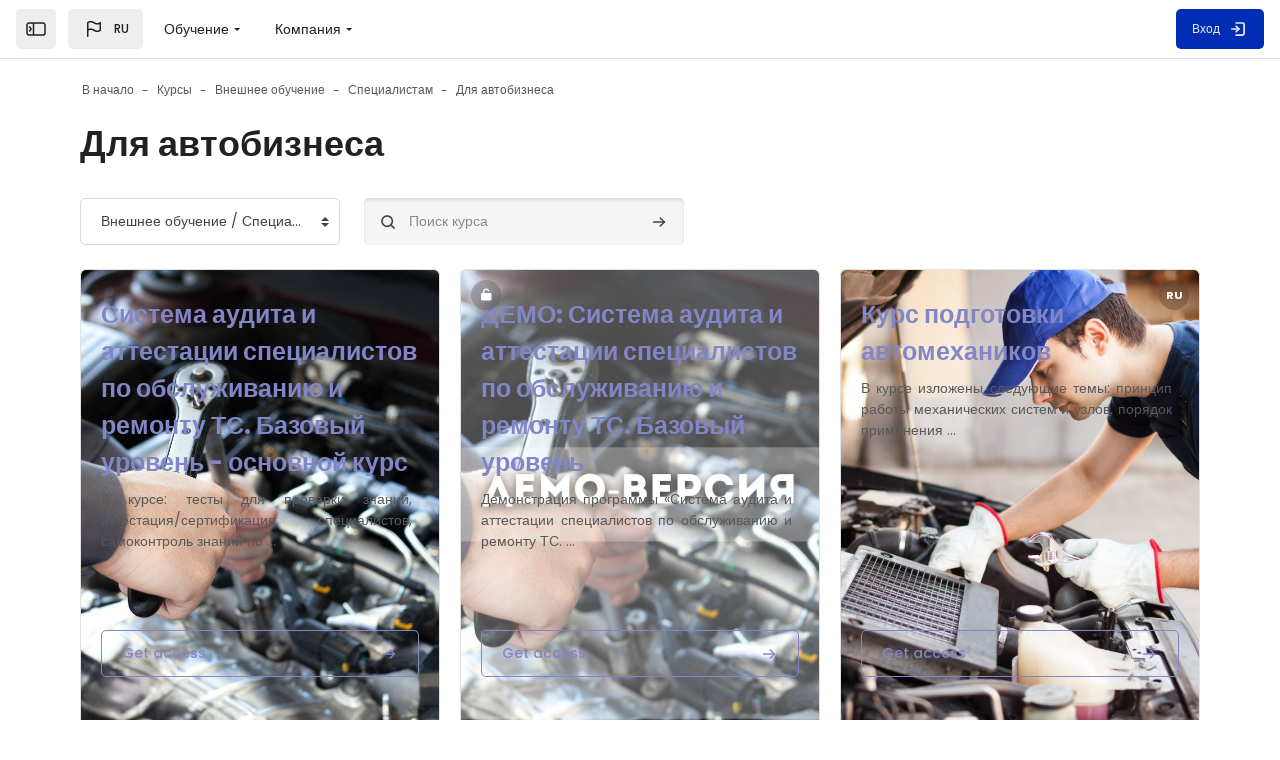

--- FILE ---
content_type: text/html; charset=utf-8
request_url: https://lms.pro-sensys.ru/course/index.php?categoryid=109
body_size: 16136
content:
<!DOCTYPE html>

<html  dir="ltr" lang="ru" xml:lang="ru" >
<head>
    <title>Все курсы | Международный портал от SENSYS</title>
    <meta property="og:title" content="Все курсы | Международный портал от SENSYS" />

    <!--

      Theme: Space Moodle Theme
      Author: Marcin Czaja - Rosea Themes (rosea.io)
      Version: 2.5.21+

      Copyright © 2022 - 2024

    -->

    
    <meta name="theme-color" content="0#fff">

    <link rel="shortcut icon" href="https://lms.pro-sensys.ru/pluginfile.php/1/core_admin/favicon/64x64/1768569606/logo.png" />
    
    
    
    

    <style>.tool_courserating-stars { color: #e59819; }
.tool_courserating-ratingcolor { color: #b4690e;}
.tool_courserating-norating .tool_courserating-stars { color: #a0a0a0;}
.tool_courserating-barcolor { background-color: #e59819;}
</style><meta name="apple-itunes-app" content="app-id=633359593, app-argument=https://lms.pro-sensys.ru/course/index.php?categoryid=109"/><link rel="manifest" href="https://lms.pro-sensys.ru/admin/tool/mobile/mobile.webmanifest.php" /><meta http-equiv="Content-Type" content="text/html; charset=utf-8" />
<meta name="keywords" content="moodle, Все курсы | Международный портал от SENSYS" />
<link rel="stylesheet" type="text/css" href="https://lms.pro-sensys.ru/theme/yui_combo.php?rollup/3.18.1/yui-moodlesimple-min.css" /><script id="firstthemesheet" type="text/css">/** Required in order to fix style inclusion problems in IE with YUI **/</script><link rel="stylesheet" type="text/css" href="https://lms.pro-sensys.ru/theme/styles.php/space/1768569606_1/all" />
<script>
//<![CDATA[
var M = {}; M.yui = {};
M.pageloadstarttime = new Date();
M.cfg = {"wwwroot":"https:\/\/lms.pro-sensys.ru","homeurl":{},"sesskey":"am2nwjV3Ht","sessiontimeout":"14400","sessiontimeoutwarning":"1200","themerev":"1768569606","slasharguments":1,"theme":"space","iconsystemmodule":"core\/icon_system_fontawesome","jsrev":"1755848436","admin":"admin","svgicons":true,"usertimezone":"\u0415\u0432\u0440\u043e\u043f\u0430\/\u041c\u043e\u0441\u043a\u0432\u0430","language":"ru","courseId":1,"courseContextId":2,"contextid":4106,"contextInstanceId":109,"langrev":1759311072,"templaterev":"1755848436"};var yui1ConfigFn = function(me) {if(/-skin|reset|fonts|grids|base/.test(me.name)){me.type='css';me.path=me.path.replace(/\.js/,'.css');me.path=me.path.replace(/\/yui2-skin/,'/assets/skins/sam/yui2-skin')}};
var yui2ConfigFn = function(me) {var parts=me.name.replace(/^moodle-/,'').split('-'),component=parts.shift(),module=parts[0],min='-min';if(/-(skin|core)$/.test(me.name)){parts.pop();me.type='css';min=''}
if(module){var filename=parts.join('-');me.path=component+'/'+module+'/'+filename+min+'.'+me.type}else{me.path=component+'/'+component+'.'+me.type}};
YUI_config = {"debug":false,"base":"https:\/\/lms.pro-sensys.ru\/lib\/yuilib\/3.18.1\/","comboBase":"https:\/\/lms.pro-sensys.ru\/theme\/yui_combo.php?","combine":true,"filter":null,"insertBefore":"firstthemesheet","groups":{"yui2":{"base":"https:\/\/lms.pro-sensys.ru\/lib\/yuilib\/2in3\/2.9.0\/build\/","comboBase":"https:\/\/lms.pro-sensys.ru\/theme\/yui_combo.php?","combine":true,"ext":false,"root":"2in3\/2.9.0\/build\/","patterns":{"yui2-":{"group":"yui2","configFn":yui1ConfigFn}}},"moodle":{"name":"moodle","base":"https:\/\/lms.pro-sensys.ru\/theme\/yui_combo.php?m\/1755848436\/","combine":true,"comboBase":"https:\/\/lms.pro-sensys.ru\/theme\/yui_combo.php?","ext":false,"root":"m\/1755848436\/","patterns":{"moodle-":{"group":"moodle","configFn":yui2ConfigFn}},"filter":null,"modules":{"moodle-core-dragdrop":{"requires":["base","node","io","dom","dd","event-key","event-focus","moodle-core-notification"]},"moodle-core-actionmenu":{"requires":["base","event","node-event-simulate"]},"moodle-core-event":{"requires":["event-custom"]},"moodle-core-maintenancemodetimer":{"requires":["base","node"]},"moodle-core-chooserdialogue":{"requires":["base","panel","moodle-core-notification"]},"moodle-core-blocks":{"requires":["base","node","io","dom","dd","dd-scroll","moodle-core-dragdrop","moodle-core-notification"]},"moodle-core-lockscroll":{"requires":["plugin","base-build"]},"moodle-core-formchangechecker":{"requires":["base","event-focus","moodle-core-event"]},"moodle-core-handlebars":{"condition":{"trigger":"handlebars","when":"after"}},"moodle-core-notification":{"requires":["moodle-core-notification-dialogue","moodle-core-notification-alert","moodle-core-notification-confirm","moodle-core-notification-exception","moodle-core-notification-ajaxexception"]},"moodle-core-notification-dialogue":{"requires":["base","node","panel","escape","event-key","dd-plugin","moodle-core-widget-focusafterclose","moodle-core-lockscroll"]},"moodle-core-notification-alert":{"requires":["moodle-core-notification-dialogue"]},"moodle-core-notification-confirm":{"requires":["moodle-core-notification-dialogue"]},"moodle-core-notification-exception":{"requires":["moodle-core-notification-dialogue"]},"moodle-core-notification-ajaxexception":{"requires":["moodle-core-notification-dialogue"]},"moodle-core_availability-form":{"requires":["base","node","event","event-delegate","panel","moodle-core-notification-dialogue","json"]},"moodle-backup-backupselectall":{"requires":["node","event","node-event-simulate","anim"]},"moodle-course-dragdrop":{"requires":["base","node","io","dom","dd","dd-scroll","moodle-core-dragdrop","moodle-core-notification","moodle-course-coursebase","moodle-course-util"]},"moodle-course-categoryexpander":{"requires":["node","event-key"]},"moodle-course-management":{"requires":["base","node","io-base","moodle-core-notification-exception","json-parse","dd-constrain","dd-proxy","dd-drop","dd-delegate","node-event-delegate"]},"moodle-course-util":{"requires":["node"],"use":["moodle-course-util-base"],"submodules":{"moodle-course-util-base":{},"moodle-course-util-section":{"requires":["node","moodle-course-util-base"]},"moodle-course-util-cm":{"requires":["node","moodle-course-util-base"]}}},"moodle-form-shortforms":{"requires":["node","base","selector-css3","moodle-core-event"]},"moodle-form-dateselector":{"requires":["base","node","overlay","calendar"]},"moodle-question-searchform":{"requires":["base","node"]},"moodle-question-preview":{"requires":["base","dom","event-delegate","event-key","core_question_engine"]},"moodle-question-chooser":{"requires":["moodle-core-chooserdialogue"]},"moodle-availability_completion-form":{"requires":["base","node","event","moodle-core_availability-form"]},"moodle-availability_date-form":{"requires":["base","node","event","io","moodle-core_availability-form"]},"moodle-availability_grade-form":{"requires":["base","node","event","moodle-core_availability-form"]},"moodle-availability_group-form":{"requires":["base","node","event","moodle-core_availability-form"]},"moodle-availability_grouping-form":{"requires":["base","node","event","moodle-core_availability-form"]},"moodle-availability_profile-form":{"requires":["base","node","event","moodle-core_availability-form"]},"moodle-availability_sectioncompleted-form":{"requires":["base","node","event","moodle-core_availability-form"]},"moodle-mod_assign-history":{"requires":["node","transition"]},"moodle-mod_attendance-groupfilter":{"requires":["base","node"]},"moodle-mod_quiz-quizbase":{"requires":["base","node"]},"moodle-mod_quiz-dragdrop":{"requires":["base","node","io","dom","dd","dd-scroll","moodle-core-dragdrop","moodle-core-notification","moodle-mod_quiz-quizbase","moodle-mod_quiz-util-base","moodle-mod_quiz-util-page","moodle-mod_quiz-util-slot","moodle-course-util"]},"moodle-mod_quiz-questionchooser":{"requires":["moodle-core-chooserdialogue","moodle-mod_quiz-util","querystring-parse"]},"moodle-mod_quiz-toolboxes":{"requires":["base","node","event","event-key","io","moodle-mod_quiz-quizbase","moodle-mod_quiz-util-slot","moodle-core-notification-ajaxexception"]},"moodle-mod_quiz-modform":{"requires":["base","node","event"]},"moodle-mod_quiz-autosave":{"requires":["base","node","event","event-valuechange","node-event-delegate","io-form"]},"moodle-mod_quiz-util":{"requires":["node","moodle-core-actionmenu"],"use":["moodle-mod_quiz-util-base"],"submodules":{"moodle-mod_quiz-util-base":{},"moodle-mod_quiz-util-slot":{"requires":["node","moodle-mod_quiz-util-base"]},"moodle-mod_quiz-util-page":{"requires":["node","moodle-mod_quiz-util-base"]}}},"moodle-message_airnotifier-toolboxes":{"requires":["base","node","io"]},"moodle-filter_glossary-autolinker":{"requires":["base","node","io-base","json-parse","event-delegate","overlay","moodle-core-event","moodle-core-notification-alert","moodle-core-notification-exception","moodle-core-notification-ajaxexception"]},"moodle-editor_atto-rangy":{"requires":[]},"moodle-editor_atto-editor":{"requires":["node","transition","io","overlay","escape","event","event-simulate","event-custom","node-event-html5","node-event-simulate","yui-throttle","moodle-core-notification-dialogue","moodle-editor_atto-rangy","handlebars","timers","querystring-stringify"]},"moodle-editor_atto-plugin":{"requires":["node","base","escape","event","event-outside","handlebars","event-custom","timers","moodle-editor_atto-menu"]},"moodle-editor_atto-menu":{"requires":["moodle-core-notification-dialogue","node","event","event-custom"]},"moodle-report_eventlist-eventfilter":{"requires":["base","event","node","node-event-delegate","datatable","autocomplete","autocomplete-filters"]},"moodle-report_loglive-fetchlogs":{"requires":["base","event","node","io","node-event-delegate"]},"moodle-gradereport_history-userselector":{"requires":["escape","event-delegate","event-key","handlebars","io-base","json-parse","moodle-core-notification-dialogue"]},"moodle-qbank_editquestion-chooser":{"requires":["moodle-core-chooserdialogue"]},"moodle-tool_lp-dragdrop-reorder":{"requires":["moodle-core-dragdrop"]},"moodle-assignfeedback_editpdf-editor":{"requires":["base","event","node","io","graphics","json","event-move","event-resize","transition","querystring-stringify-simple","moodle-core-notification-dialog","moodle-core-notification-alert","moodle-core-notification-warning","moodle-core-notification-exception","moodle-core-notification-ajaxexception"]},"moodle-atto_accessibilitychecker-button":{"requires":["color-base","moodle-editor_atto-plugin"]},"moodle-atto_accessibilityhelper-button":{"requires":["moodle-editor_atto-plugin"]},"moodle-atto_align-button":{"requires":["moodle-editor_atto-plugin"]},"moodle-atto_bold-button":{"requires":["moodle-editor_atto-plugin"]},"moodle-atto_charmap-button":{"requires":["moodle-editor_atto-plugin"]},"moodle-atto_clear-button":{"requires":["moodle-editor_atto-plugin"]},"moodle-atto_collapse-button":{"requires":["moodle-editor_atto-plugin"]},"moodle-atto_emojipicker-button":{"requires":["moodle-editor_atto-plugin"]},"moodle-atto_emoticon-button":{"requires":["moodle-editor_atto-plugin"]},"moodle-atto_equation-button":{"requires":["moodle-editor_atto-plugin","moodle-core-event","io","event-valuechange","tabview","array-extras"]},"moodle-atto_h5p-button":{"requires":["moodle-editor_atto-plugin"]},"moodle-atto_html-beautify":{},"moodle-atto_html-codemirror":{"requires":["moodle-atto_html-codemirror-skin"]},"moodle-atto_html-button":{"requires":["promise","moodle-editor_atto-plugin","moodle-atto_html-beautify","moodle-atto_html-codemirror","event-valuechange"]},"moodle-atto_image-button":{"requires":["moodle-editor_atto-plugin"]},"moodle-atto_indent-button":{"requires":["moodle-editor_atto-plugin"]},"moodle-atto_italic-button":{"requires":["moodle-editor_atto-plugin"]},"moodle-atto_link-button":{"requires":["moodle-editor_atto-plugin"]},"moodle-atto_managefiles-usedfiles":{"requires":["node","escape"]},"moodle-atto_managefiles-button":{"requires":["moodle-editor_atto-plugin"]},"moodle-atto_media-button":{"requires":["moodle-editor_atto-plugin","moodle-form-shortforms"]},"moodle-atto_noautolink-button":{"requires":["moodle-editor_atto-plugin"]},"moodle-atto_orderedlist-button":{"requires":["moodle-editor_atto-plugin"]},"moodle-atto_recordrtc-recording":{"requires":["moodle-atto_recordrtc-button"]},"moodle-atto_recordrtc-button":{"requires":["moodle-editor_atto-plugin","moodle-atto_recordrtc-recording"]},"moodle-atto_rtl-button":{"requires":["moodle-editor_atto-plugin"]},"moodle-atto_strike-button":{"requires":["moodle-editor_atto-plugin"]},"moodle-atto_subscript-button":{"requires":["moodle-editor_atto-plugin"]},"moodle-atto_superscript-button":{"requires":["moodle-editor_atto-plugin"]},"moodle-atto_table-button":{"requires":["moodle-editor_atto-plugin","moodle-editor_atto-menu","event","event-valuechange"]},"moodle-atto_title-button":{"requires":["moodle-editor_atto-plugin"]},"moodle-atto_underline-button":{"requires":["moodle-editor_atto-plugin"]},"moodle-atto_undo-button":{"requires":["moodle-editor_atto-plugin"]},"moodle-atto_unorderedlist-button":{"requires":["moodle-editor_atto-plugin"]}}},"gallery":{"name":"gallery","base":"https:\/\/lms.pro-sensys.ru\/lib\/yuilib\/gallery\/","combine":true,"comboBase":"https:\/\/lms.pro-sensys.ru\/theme\/yui_combo.php?","ext":false,"root":"gallery\/1755848436\/","patterns":{"gallery-":{"group":"gallery"}}}},"modules":{"core_filepicker":{"name":"core_filepicker","fullpath":"https:\/\/lms.pro-sensys.ru\/lib\/javascript.php\/1755848436\/repository\/filepicker.js","requires":["base","node","node-event-simulate","json","async-queue","io-base","io-upload-iframe","io-form","yui2-treeview","panel","cookie","datatable","datatable-sort","resize-plugin","dd-plugin","escape","moodle-core_filepicker","moodle-core-notification-dialogue"]},"core_comment":{"name":"core_comment","fullpath":"https:\/\/lms.pro-sensys.ru\/lib\/javascript.php\/1755848436\/comment\/comment.js","requires":["base","io-base","node","json","yui2-animation","overlay","escape"]}},"logInclude":[],"logExclude":[],"logLevel":null};
M.yui.loader = {modules: {}};

//]]>
</script>

<script type="text/javascript" >
   (function(m,e,t,r,i,k,a){m[i]=m[i]||function(){(m[i].a=m[i].a||[]).push(arguments)};
   m[i].l=1*new Date();
   for (var j = 0; j < document.scripts.length; j++) {if (document.scripts[j].src === r) { return; }}
   k=e.createElement(t),a=e.getElementsByTagName(t)[0],k.async=1,k.src=r,a.parentNode.insertBefore(k,a)})
   (window, document, "script", "https://mc.yandex.ru/metrika/tag.js", "ym");

   ym(92898620, "init", {
        clickmap:true,
        trackLinks:true,
        accurateTrackBounce:true,
        webvisor:true,
        ecommerce:"dataLayer"
   });
</script>
<noscript><div><img src="https://mc.yandex.ru/watch/92898620" style="position:absolute; left:-9999px;" alt="" /></div></noscript>
 <meta name="robots" content="noindex, nofollow"/><meta name="robots" content="noindex" /><meta name="robots" content="noindex" />
    <meta name="viewport" content="width=device-width, initial-scale=1.0">

    <link rel="preconnect" href="https://fonts.googleapis.com">
    <link rel="preconnect" href="https://fonts.gstatic.com" crossorigin>
    <link href="https://fonts.googleapis.com/css2?family=Poppins:wght@400;500;700&display=swap" rel="stylesheet">


    

</head>

<body  id="page-course-index-category" class="format-site limitedwidth role-none  path-course path-course-index chrome dir-ltr lang-ru yui-skin-sam yui3-skin-sam lms-pro-sensys-ru pagelayout-coursecategory course-1 context-4106 category-109 notloggedin theme back-to-top-on drawer-open-index--closed rui-course--visible">
    <div class="toast-wrapper mx-auto py-0 fixed-top" role="status" aria-live="polite"></div>

    <div id="page-wrapper" class="d-print-block">

        <div>
    <a class="sr-only sr-only-focusable" href="#maincontent">Перейти к основному содержанию</a>
</div><script src="https://lms.pro-sensys.ru/lib/javascript.php/1755848436/lib/polyfills/polyfill.js"></script>
<script src="https://lms.pro-sensys.ru/theme/yui_combo.php?rollup/3.18.1/yui-moodlesimple-min.js"></script><script src="https://lms.pro-sensys.ru/lib/javascript.php/1755848436/lib/javascript-static.js"></script>
<script>
//<![CDATA[
document.body.className += ' jsenabled';
//]]>
</script>



            <nav id="nav-drawer"
                data-region="drawer"
                class="d-block d-print-none moodle-has-zindex closed"
                aria-hidden="true"
                data-preference="drawer-open-nav"
                tabindex="-1">
            
                <div class="nav-drawer-container">
            
                    <aside id="block-region-sidebartb" class="block-region" data-blockregion="sidebartb" data-droptarget="1"></aside>
            
            
            
            
            
                        <div class="rui-sidebar-mycourses">
                            <button id="myCoursesBtn"
                                class="rui-sidebar-abtn rui-sidebar-nav-item-link"
                                type="button"
                                role="button"
                                data-preference="mycourses-on"
                                data-toggle="collapse"
                                data-target="#myCoursesBox"
                                aria-expanded="false"
                                aria-controls="myCoursesBox">
                                <span class="rui-sidebar-nav-icon">
                                    <svg width="22" height="22" viewBox="0 0 24 24" fill="none" xmlns="http://www.w3.org/2000/svg">
                                        <path d="M10.75 7.75C10.75 6.64543 11.6454 5.75 12.75 5.75H17.25C18.3546 5.75 19.25 6.64543 19.25 7.75V16.25C19.25 17.3546 18.3546 18.25 17.25 18.25H12.75C11.6454 18.25 10.75 17.3546 10.75 16.25V7.75Z" stroke="currentColor" stroke-width="1.5" stroke-linecap="round" stroke-linejoin="round"></path>
                                        <path d="M10.25 8.5C10.6642 8.5 11 8.16421 11 7.75C11 7.33579 10.6642 7 10.25 7V8.5ZM10.25 18C10.6642 18 11 17.6642 11 17.25C11 16.8358 10.6642 16.5 10.25 16.5V18ZM9.75 8.5H10.25V7H9.75V8.5ZM10.25 16.5H9.75V18H10.25V16.5ZM8.5 15.25V9.75H7V15.25H8.5ZM9.75 16.5C9.05964 16.5 8.5 15.9404 8.5 15.25H7C7 16.7688 8.23122 18 9.75 18V16.5ZM9.75 7C8.23122 7 7 8.23122 7 9.75H8.5C8.5 9.05964 9.05964 8.5 9.75 8.5V7Z" fill="currentColor"></path>
                                        <path d="M7.25 9.5C7.66421 9.5 8 9.16421 8 8.75C8 8.33579 7.66421 8 7.25 8V9.5ZM7.25 17C7.66421 17 8 16.6642 8 16.25C8 15.8358 7.66421 15.5 7.25 15.5V17ZM6.75 9.5H7.25V8H6.75V9.5ZM7.25 15.5H6.75V17H7.25V15.5ZM5.5 14.25V10.75H4V14.25H5.5ZM6.75 15.5C6.05964 15.5 5.5 14.9404 5.5 14.25H4C4 15.7688 5.23122 17 6.75 17V15.5ZM6.75 8C5.23122 8 4 9.23122 4 10.75H5.5C5.5 10.0596 6.05964 9.5 6.75 9.5V8Z" fill="currentColor"></path>
                                    </svg>
                                </span>
                                <span class="rui-sidebar-nav-text"><span>My Courses</span></span>
                            </button>
                            <div class="collapse " id="myCoursesBox">
            
                                <div class="form-inline simplesearchform">
                                    <div class="search-input-group d-inline-flex justify-content-between w-100 mt-1" role="search">
                                        <span class="search-input-icon">
                                            <svg width="16" height="16" fill="none" viewBox="0 0 24 24">
                                                <path stroke="currentColor" stroke-linecap="round" stroke-linejoin="round" stroke-width="2" d="M19.25 19.25L15.5 15.5M4.75 11C4.75 7.54822 7.54822 4.75 11 4.75C14.4518 4.75 17.25 7.54822 17.25 11C17.25 14.4518 14.4518 17.25 11 17.25C7.54822 17.25 4.75 14.4518 4.75 11Z"></path>
                                            </svg>
                                        </span>
                                        <input type="text" id="myCoursesListSearch" onkeyup="myCoursesList()" class="search-input w-100" placeholder="Найти" aria-label="Найти" />
                                    </div>
                                </div>
            
                                <div class="rui-sidebar-filter">
                       
                                    <div class="mycourses-filter mycourses-inprogress-filter-checkbox-container">
                                        <div class="custom-control custom-control--xs custom-switch my-2 mx-1 d-flex justify-content-between">
                                            <input id="myCoursesInprogress"
                                                data-preference="mycourses-inprogress-on"
                                                type="checkbox"
                                                name="navdrawer_inprogress_checkbox"
                                                onchange="myCoursesList()"
                                                class="custom-control-input custom-control-input--xs mycourses-inprogress-filter-checkbox"
                                                value="1" >
                                            <label class="custom-control-label" for="myCoursesInprogress">
                                                Only courses in progress
                                            </label>
                                        </div>
                                    </div>
                                </div>
            
                                <div class="rui-course-wrapper">
                                    <div class="alert alert-info alert-block m-0">You are not enrolled in any courses.</div>
                                </div>
            
                                <hr class="rui-sidebar-hr"/><a class="rui-course-menu-list--more" href="https://lms.pro-sensys.ru/my/courses.php">Обзор курсов<svg width="18"
            height="18"
            fill="none"
            viewBox="0 0 24 24">
        <path
            stroke="currentColor"
            stroke-linecap="round"
            stroke-linejoin="round"
            stroke-width="2"
            d="M12 13V15"></path>
        <circle
            cx="12"
            cy="9"
            r="1"
            fill="currentColor"></circle>
        <circle
            cx="12"
            cy="12"
            r="7.25"
            stroke="currentColor"
            stroke-linecap="round"
            stroke-linejoin="round"
            stroke-width="1.5"></circle>
        </svg></a>
                                <hr class="rui-sidebar-hr"/><a class="rui-course-menu-list--more"
                    href="https://lms.pro-sensys.ru/course/index.php"><span>List of all available courses</span>
<svg width="18" height="18" fill="none" viewBox="0 0 24 24">
<path stroke="currentColor"
stroke-linecap="round"
stroke-linejoin="round"
stroke-width="1.5"
d="M13.75 6.75L19.25 12L13.75 17.25"></path>
<path
stroke="currentColor"
stroke-linecap="round"
stroke-linejoin="round"
stroke-width="1.5"
d="M19 12H4.75"></path></svg></a>
                            </div>
                        </div>
            
            
                    <aside id="block-region-sidebarbb" class="block-region" data-blockregion="sidebarbb" data-droptarget="1"></aside>
            
                </div>
            </nav>
        
        <nav id="topBar" class="rui-topbar-wrapper moodle-has-zindex d-print-none">
        
            <div class="rui-mobile-nav">
        
                <button id="mobileNav" class="rui-mobile-nav-btn rui-topbar-btn"
                    title="Показать - Навигация">
                    <span class="sr-only">Навигация</span>
                    <svg width="18" height="18" fill="none" viewBox="0 0 24 24">
                        <path stroke="currentColor" stroke-linecap="round" stroke-linejoin="round" stroke-width="2" d="M4.75 5.75H19.25"></path>
                        <path stroke="currentColor" stroke-linecap="round" stroke-linejoin="round" stroke-width="2" d="M4.75 18.25H19.25"></path>
                        <path stroke="currentColor" stroke-linecap="round" stroke-linejoin="round" stroke-width="2" d="M4.75 12H19.25"></path>
                    </svg>
                </button>
            </div>
        
            <div class="rui-topbar wrapper-page rui-topbar--custom-menu">
        
                <div id="topbarLeft" class="d-inline-flex align-items-center">
        
                    <div class="d-inline-flex align-items-center">
        
                            <div class="rui-drawer-toggle" data-region="drawer-toggle">
                                <button id="mainNav" class="nav-drawer-btn px-0" aria-expanded="false" aria-controls="nav-drawer" type="button" data-action="toggle-drawer" data-side="left" data-preference="drawer-open-nav">
                                    <span class="nav-drawer-btn-wrapper nav-drawer-btn--opened rui-tooltip--bottom" data-title="Close the sidebar ">
                                        <svg width="24" height="24" viewBox="0 0 24 24" version="1.1" xmlns="http://www.w3.org/2000/svg" xmlns:xlink="http://www.w3.org/1999/xlink" xml:space="preserve" style="fill-rule:evenodd;clip-rule:evenodd;stroke-linecap:round;stroke-linejoin:round;">
                                            <g transform="matrix(1,0,0,1,0,3)">
                                                <path d="M19,15L5,15C3.903,15 3,14.097 3,13L3,5C3,3.903 3.903,3 5,3L19,3C20.097,3 21,3.903 21,5L21,13C21,14.097 20.097,15 19,15ZM9.5,15L9.5,3" style="fill:none;fill-rule:nonzero;stroke:currentColor;stroke-width:1.5px;"/>
                                            </g>
                                            <g transform="matrix(-1,0,0,1,12.75,0)">
                                                <path d="M5.5,10L7.25,12L5.5,14" style="fill:none;fill-rule:nonzero;stroke:currentColor;stroke-width:1.5px;"/>
                                            </g>
                                        </svg>
                                        <span class="sr-only">Close the sidebar"</span>
                                    </span>
                                    <span class="nav-drawer-btn-wrapper nav-drawer-btn--closed rui-tooltip--bottom" data-title="Open the sidebar">
                                        <svg width="24" height="24" viewBox="0 0 24 24" version="1.1" xmlns="http://www.w3.org/2000/svg" xmlns:xlink="http://www.w3.org/1999/xlink" xml:space="preserve" style="fill-rule:evenodd;clip-rule:evenodd;stroke-linecap:round;stroke-linejoin:round;">
                                            <g transform="matrix(1,0,0,1,0,3)">
                                                <path d="M19,15L5,15C3.903,15 3,14.097 3,13L3,5C3,3.903 3.903,3 5,3L19,3C20.097,3 21,3.903 21,5L21,13C21,14.097 20.097,15 19,15ZM9.5,15L9.5,3" style="fill:none;fill-rule:nonzero;stroke:currentColor;stroke-width:1.5px;"/>
                                            </g>
                                            <path d="M5.5,10L7.25,12L5.5,14" style="fill:none;fill-rule:nonzero;stroke:currentColor;stroke-width:1.5px;"/>
                                        </svg>
                                        <span class="sr-only">Open the sidebar</span>
                                    </span>
                                </button>
                            </div>
        
        
                    </div>
                    <div class="d-inline-flex">
                        <div class="rui-navbar-lang dropdown mx-1">
    <button class="rui-topbar-btn rui-lang-btn text-decoration-none" id="drop-down-6971062d766366971062d2a6987" data-toggle="dropdown" aria-haspopup="true" role="button" aria-label="Languages" aria-expanded="false">
        <svg class="ml-md-2" width="24" height="24" fill="none" viewBox="0 0 24 24">
            <path stroke="currentColor" stroke-linecap="round" stroke-linejoin="round" stroke-width="1.5" d="M5.75 19.25L5.75 13.25M5.75 13.25L5.75 5.75C5.75 5.75 8.5 3.5 12 5.75C15.5 8 18.25 5.75 18.25 5.75L18.25 13.25C18.25 13.25 15.5 15.5 12 13.25C8.5 11 5.75 13.25 5.75 13.25Z"></path>
        </svg>
        <span class="rui-lang-btn-text ml-2 mr-2 text-uppercase">ru</span>
    </button>
    <div class="dropdown-menu" aria-labelledby="drop-down-6971062d766366971062d2a6987">
                <a class="dropdown-item" href="https://lms.pro-sensys.ru/course/index.php?categoryid=109&amp;lang=en" title="Язык">English ‎(en)‎</a>
                <a class="dropdown-item" href="https://lms.pro-sensys.ru/course/index.php?categoryid=109&amp;lang=ru" title="Язык">Русский ‎(ru)‎</a>
    </div>
</div>
                    </div>
                </div>
        
                    <div class="primary-navigation">
                        <nav class="moremenu navigation">
                            <ul id="moremenu-topbar" role="menubar" class="nav more-nav">
                                <li class="dropdown nav-item" role="none" data-forceintomoremenu="false">
        <a class="dropdown-toggle nav-link  " id="drop-down-6971062d768a4" role="menuitem" data-toggle="dropdown"
            aria-haspopup="true" aria-expanded="false" href="#" aria-controls="drop-down-menu-6971062d768a4"
            title="Категории курсов"
            
            tabindex="-1"
        >
            Обучение
        </a>
        <div class="dropdown-menu" role="menu" id="drop-down-menu-6971062d768a4" aria-labelledby="drop-down-6971062d768a4">
                        <a class="dropdown-item" role="menuitem" href="#"  tabindex="-1"
                            
                        >
                            Для маркетологов
                        </a>
                        <a class="dropdown-item" role="menuitem" href="#"  tabindex="-1"
                            
                        >
                            Для продавцов
                        </a>
                        <a class="dropdown-item" role="menuitem" href="https://lms.pro-sensys.ru/course/view.php?id=309"  tabindex="-1"
                            
                        >
                            Для разработчиков
                        </a>
                        <a class="dropdown-item" role="menuitem" href="#"  tabindex="-1"
                            
                        >
                            Охрана труда
                        </a>
                    <div class="dropdown-divider"></div>
                        <a class="dropdown-item" role="menuitem" href="https://lms.pro-sensys.ru/course/index.php"  tabindex="-1"
                            title="Папки всех категорий с курсами"
                        >
                            Все курсы
                        </a>
        </div>
    </li><li class="dropdown nav-item" role="none" data-forceintomoremenu="false">
        <a class="dropdown-toggle nav-link  " id="drop-down-6971062d76a6f" role="menuitem" data-toggle="dropdown"
            aria-haspopup="true" aria-expanded="false" href="#" aria-controls="drop-down-menu-6971062d76a6f"
            
            
            tabindex="-1"
        >
            Компания
        </a>
        <div class="dropdown-menu" role="menu" id="drop-down-menu-6971062d76a6f" aria-labelledby="drop-down-6971062d76a6f">
                        <a class="dropdown-item" role="menuitem" href="https://lms.pro-sensys.ru/mod/page/view.php?id=3117"  tabindex="-1"
                            
                        >
                            Карьера
                        </a>
                        <a class="dropdown-item" role="menuitem" href="https://lms.pro-sensys.ru/mod/page/view.php?id=3118"  tabindex="-1"
                            
                        >
                            Вакансии
                        </a>
                        <a class="dropdown-item" role="menuitem" href="https://lms.pro-sensys.ru/blog/"  tabindex="-1"
                            title="Актуальные новости и события"
                        >
                            Блог
                        </a>
                        <a class="dropdown-item" role="menuitem" href="https://lms.pro-sensys.ru/mod/page/view.php?id=2280"  tabindex="-1"
                            title="О компании и ее миссии"
                        >
                            О портале
                        </a>
                    <div class="dropdown-divider"></div>
                        <a class="dropdown-item" role="menuitem" href="https://lms.pro-sensys.ru/mod/page/view.php?id=2286"  tabindex="-1"
                            title="Связь с нами"
                        >
                            Контакты
                        </a>
                        <a class="dropdown-item" role="menuitem" href="https://pro-sensys.com"  tabindex="-1"
                            title="Переход на сайт компании"
                        >
                            Наш сайт
                        </a>
        </div>
    </li>
                                <li role="none" class="dropdown dropdownmoremenu morebutton d-none" data-region="morebutton">
                                    <a class="btn btn-icon btn--more nav-link p-0 " href="#" id="moremenu-dropdown-topbar" role="menuitem" data-toggle="dropdown" aria-haspopup="true" aria-expanded="false" tabindex="-1">
                                        <svg width="24" height="24" fill="none" viewBox="0 0 24 24">
                                            <path fill="currentColor" d="M13 12C13 12.5523 12.5523 13 12 13C11.4477 13 11 12.5523 11 12C11 11.4477 11.4477 11 12 11C12.5523 11 13 11.4477 13 12Z"></path>
                                            <path fill="currentColor" d="M13 8C13 8.55228 12.5523 9 12 9C11.4477 9 11 8.55228 11 8C11 7.44772 11.4477 7 12 7C12.5523 7 13 7.44772 13 8Z"></path>
                                            <path fill="currentColor" d="M13 16C13 16.5523 12.5523 17 12 17C11.4477 17 11 16.5523 11 16C11 15.4477 11.4477 15 12 15C12.5523 15 13 15.4477 13 16Z"></path>
                                        </svg>
                                    </a>
                                    <ul class="dropdown-menu dropdown-menu-left" data-region="moredropdown" aria-labelledby="moremenu-dropdown-topbar" role="menu">
                                    </ul>
                                </li>
                            </ul>
                        </nav>
                    </div>
        
        
                    <ul class="rui-icon-menu rui-icon-menu--right ml-auto">
                        <li class="rui-icon-menu-plugins m-0"></li>
                        <li class="rui-icon-menu-admin ml-0"></li>
                        <li class="rui-icon-menu-user m-0"><div class="usermenu"><span class="login"><a class="rui-topbar-btn rui-login-btn text-decoration-none"
                    href="https://lms.pro-sensys.ru/login/index.php"><span class="rui-login-btn-txt">Вход</span>
                <svg class="ml-2" width="20" height="20" fill="none" viewBox="0 0 24 24">
                <path stroke="currentColor" stroke-linecap="round" stroke-linejoin="round" stroke-width="2"
                d="M9.75 8.75L13.25 12L9.75 15.25"></path>
                <path stroke="currentColor" stroke-linecap="round" stroke-linejoin="round" stroke-width="2"
                d="M9.75 4.75H17.25C18.3546 4.75 19.25 5.64543 19.25 6.75V17.25C19.25 18.3546 18.3546 19.25 17.25 19.25H9.75">
                </path>
                <path stroke="currentColor" stroke-linecap="round" stroke-linejoin="round" stroke-width="2" d="M13 12H4.75"></path>
                </svg></a></span></div></li>
                    </ul>
        
                    <button class="d-flex d-md-none rui-mobile-nav-btn-close rui-topbar-btn text-decoration-none"
                        title="Скрыть - Навигация">
                        <span class="sr-only">Скрыть - Навигация</span>
                        <svg width="18" height="18" fill="none" viewBox="0 0 24 24">
                            <path stroke="currentColor" stroke-linecap="round" stroke-linejoin="round" stroke-width="3" d="M17.25 6.75L6.75 17.25"></path>
                            <path stroke="currentColor" stroke-linecap="round" stroke-linejoin="round" stroke-width="3" d="M6.75 6.75L17.25 17.25"></path>
                        </svg>
                    </button>
        
                    
        
            </div>
        </nav>
        <div id="page" data-region="mainpage" data-usertour="scroller" class="drawers   drag-container">
            <div id="topofscroll" class="main-inner">
                <div id="page-content" class="page-content wrapper-page">

                    <div class="drawer-toggles d-flex">
                    </div>
                    
                    <section id="region-main" class="" aria-label="Содержимое">
                        <div >
                            <div class="">
                    
                                <div class="rui-breadcrumbs wrapper-page d-print-none">
        <div id="page-navbar" class="breadcrumbs-container">
            <nav aria-label="Панель навигации">
    <ol class="breadcrumb">
                <li class="breadcrumb-item">
                    <a href="https://lms.pro-sensys.ru/"  ><span class="text-truncate">В начало</span></a>
                </li>
        
                <li class="breadcrumb-item">
                    <a href="https://lms.pro-sensys.ru/course/index.php"  ><span class="text-truncate">Курсы</span></a>
                </li>
        
                <li class="breadcrumb-item">
                    <a href="https://lms.pro-sensys.ru/course/index.php?categoryid=99"  ><span class="text-truncate">Внешнее обучение</span></a>
                </li>
        
                <li class="breadcrumb-item">
                    <a href="https://lms.pro-sensys.ru/course/index.php?categoryid=122"  ><span class="text-truncate">Специалистам</span></a>
                </li>
        
                <li class="breadcrumb-item">
                    <a href="https://lms.pro-sensys.ru/course/index.php?categoryid=109" aria-current="page" ><span class="text-truncate">Для автобизнеса</span></a>
                </li>
        </ol>
</nav>
        </div>
      </div>


                                
                                <div class="wrapper-header">

                                    <header id="page-header" class="page-header-content page-context-header flex-wrap w-100">
        <div class="page-header-headings"><h1 class="rui-main-content-title--h1 rui-title-container page-header-headings h2">Для автобизнеса</h1></div>

    <div class="d-flex flex-wrap">
        <div class="ml-md-auto d-flex">
            
        </div>
        <div class="header-actions-container ml-auto" data-region="header-actions-container">
        </div>
        <div id="course-header">
            
        </div>
    </div>
</header>
                                    
                                </div>


                                <div class="main-content" role="main"><span id="maincontent"></span><span></span><div class="tertiary-navigation d-inline-flex flex-wrap w-100" id="action_bar">
    <div class="tertiary-navigation d-inline-flex flex-wrap w-100">
            <div class="navitem">
                <div>
                    <form method="post" action="https://lms.pro-sensys.ru/course/jumpto.php" class="form-inline" id="url_select_f6971062d2a6981">
                        <input type="hidden" name="sesskey" value="am2nwjV3Ht">
                            <label for="url_select6971062d2a6982" class="sr-only">
                                Категории курсов
                            </label>
                        <select  id="url_select6971062d2a6982" class="custom-select urlselect text-truncate w-100" name="jump"
                                 >
                                    <option value="/course/index.php?categoryid=99" >Внешнее обучение</option>
                                    <option value="/course/index.php?categoryid=79" >Внешнее обучение / LMS Moodle</option>
                                    <option value="/course/index.php?categoryid=122" >Внешнее обучение / Специалистам</option>
                                    <option value="/course/index.php?categoryid=103" >Внешнее обучение / Специалистам / Для предприятий</option>
                                    <option value="/course/index.php?categoryid=112" >Внешнее обучение / Специалистам / Для предприятий / Охрана труда на предприятии</option>
                                    <option value="/course/index.php?categoryid=109" selected>Внешнее обучение / Специалистам / Для автобизнеса</option>
                                    <option value="/course/index.php?categoryid=104" >Внешнее обучение / Специалистам / Для учебных заведений</option>
                                    <option value="/course/index.php?categoryid=113" >Внешнее обучение / Специалистам / Для учебных заведений / Для ВУЗов</option>
                                    <option value="/course/index.php?categoryid=114" >Внешнее обучение / Специалистам / Для учебных заведений / Для ССУЗов</option>
                                    <option value="/course/index.php?categoryid=107" >Внешнее обучение / Специалистам / Для разработчиков E-Learning</option>
                                    <option value="/course/index.php?categoryid=108" >Внешнее обучение / Специалистам / Для преподавателей и наставников</option>
                                    <option value="/course/index.php?categoryid=110" >Внешнее обучение / Специалистам / Для школьников</option>
                                    <option value="/course/index.php?categoryid=111" >Внешнее обучение / Специалистам / Для общего саморазвития</option>
                                    <option value="/course/index.php?categoryid=11" >Внешнее обучение / Система аудита и аттестации</option>
                                    <option value="/course/index.php?categoryid=124" >Внешнее обучение / Система аудита и аттестации / Система аудита и аттестации. Полная версия</option>
                                    <option value="/course/index.php?categoryid=125" >Внешнее обучение / Система аудита и аттестации / Система аудита и аттестации. Демо-версия</option>
                                    <option value="/course/index.php?categoryid=194" >Внешнее обучение / Welcome</option>
                                    <option value="/course/index.php?categoryid=196" >Библиотека </option>
                        </select>
                            <noscript>
                                <input type="submit" class="btn btn-secondary ml-1" value="Применить">
                            </noscript>
                    </form>
                </div>
            </div>
            <div class="navitem">
                <div class="simplesearchform ">
                    <form autocomplete="off" action="https://lms.pro-sensys.ru/course/search.php" method="get" accept-charset="utf-8" class="mform form-inline w-100">
                    <div class="search-input-group d-inline-flex justify-content-between w-100">
                        <label for="searchinput-6971062d2cc486971062d2a6983">
                            <span class="sr-only">Поиск курса</span>
                        </label>
                
                        <span class="search-input-icon">
                            <svg width="20" height="20" fill="none" viewBox="0 0 24 24">
                                <path stroke="currentColor" stroke-linecap="round" stroke-linejoin="round" stroke-width="2" d="M19.25 19.25L15.5 15.5M4.75 11C4.75 7.54822 7.54822 4.75 11 4.75C14.4518 4.75 17.25 7.54822 17.25 11C17.25 14.4518 14.4518 17.25 11 17.25C7.54822 17.25 4.75 14.4518 4.75 11Z"></path>
                            </svg>
                        </span>
                
                        <input type="text"
                           id="searchinput-6971062d2cc486971062d2a6983"
                           class="search-input w-100"
                           placeholder="Поиск курса"
                           aria-label="Поиск курса"
                           name="search"
                           data-region="input"
                           autocomplete="off"
                           value=""
                        >
                        <button type="submit" class="search-input-btn">
                            <svg width="20" height="20" fill="none" viewBox="0 0 24 24">
                                <path stroke="currentColor" stroke-linecap="round" stroke-linejoin="round" stroke-width="2" d="M13.75 6.75L19.25 12L13.75 17.25"></path>
                                <path stroke="currentColor" stroke-linecap="round" stroke-linejoin="round" stroke-width="2" d="M19 12H4.75"></path>
                            </svg>
                            <span class="sr-only">Поиск курса</span>
                        </button>
                
                    </div>
                    </form>
                </div>            </div>
    </div>
</div><div class="course_category_tree clearfix "><div class="content"><div class="courses category-browse category-browse-109"><div class="rui-course-card-deck mt-2" role="list"><div class="rui-course-card rui-progress-0" role="listitem" data-region="course-content" data-course-id="97">



    <div class="rui-course-card-wrapper position-relative">

        <a href="https://lms.pro-sensys.ru/course/view.php?id=97" tabindex="-1" class="text-decoration-none">
            <figure class="rui-course-card-img-top" style="background-image: url(https://lms.pro-sensys.ru/pluginfile.php/3135/course/overviewfiles/moodleCoursesIcons.jpg);" alt="Изображение курса"><span class="sr-only">Изображение курса" Система аудита и аттестации специалистов по обслуживанию и ремонту ТС. Базовый уровень - основной курс</span></figure>
        </a>

        <div class="rui-course-card-body">
            <div class="d-flex flex-wrap">
                <span class="sr-only">
                    Изображение курса
                </span>


            </div>
            <div class="d-flex mb-1">
                <h3 class="rui-course-card-title mb-1">
                    <a href="https://lms.pro-sensys.ru/course/view.php?id=97" class="aalink coursename">
                        <span class="sr-only">
                            Название курса
                        </span>
                        Система аудита и аттестации специалистов по обслуживанию и ремонту ТС. Базовый уровень - основной курс
                    </a>
                </h3>
            </div>

            <div class="rui-course-card-text">
                <span class="sr-only">Текст краткого изложения курса:</span>
                <div class="no-overflow"><p style="text-align: justify;">В курсе: тесты для проверки знаний, аттестация/сертификация специалистов, самоконтроль знаний по ...</p></div>
            </div>

            <div class="d-inline-flex mt-2">
                <div class="rui-course-cat-badge">
                    <div class="text-truncate">Для автобизнеса</div>
                </div>
            </div>

        </div>
    </div>

        <div class="rui-card-course-contacts">
                <a href="https://lms.pro-sensys.ru/user/profile.php?id=2" class="rui-tooltip rui-card-contact rui-user-Управляющий text-decoration-none" data-placement="top" role="button" data-title="Pavel Gulevich - Управляющий">
                    <img src="https://lms.pro-sensys.ru/pluginfile.php/5/user/icon/space/f1?rev=8287" class="rui-card-avatar" alt="Pavel Gulevich" />
                </a>
        </div>


    <div class="customfield customfield_select customfield_demo_course">
        <span class="customfieldname">Тип курса</span><span class="customfieldseparator">: </span><span class="customfieldvalue">Окончательный</span>
    </div><div class="customfield customfield_select customfield_difficulty_level">
        <span class="customfieldname">Уровень сложности</span><span class="customfieldseparator">: </span><span class="customfieldvalue">Базовый</span>
    </div><div class="customfield customfield_textarea customfield_tool_courserating">
        <span class="customfieldname">Course rating</span><span class="customfieldseparator">: </span><span class="customfieldvalue"></span>
    </div>

        <div class="rui-course-card-footer">
            <a href="https://lms.pro-sensys.ru/course/view.php?id=97" class="rui-course-card-link btn btn-primary">
                <span class="rui-course-card-link-text">Get access</span>
                <svg width="22" height="22" fill="none" viewBox="0 0 24 24">
                    <path stroke="currentColor" stroke-linecap="round" stroke-linejoin="round" stroke-width="2" d="M13.75 6.75L19.25 12L13.75 17.25"></path>
                    <path stroke="currentColor" stroke-linecap="round" stroke-linejoin="round" stroke-width="2" d="M19 12H4.75"></path>
                </svg>
            </a>
        </div>

</div><div class="rui-course-card rui-progress-0" role="listitem" data-region="course-content" data-course-id="112">

        <div class="rui-course-card-icons">
                <div class="rui-icon-container">
                    <i class="icon fa fa-unlock-alt fa-fw " aria-hidden="true" title="Гостевой доступ" aria-label="Гостевой доступ"></i>
                </div>
        </div>


    <div class="rui-course-card-wrapper position-relative">

        <a href="https://lms.pro-sensys.ru/course/view.php?id=112" tabindex="-1" class="text-decoration-none">
            <figure class="rui-course-card-img-top" style="background-image: url(https://lms.pro-sensys.ru/pluginfile.php/3957/course/overviewfiles/moodleCoursesIconsDemo.jpg);" alt="Изображение курса"><span class="sr-only">Изображение курса" ДЕМО: Система аудита и аттестации специалистов по обслуживанию и ремонту ТС. Базовый уровень</span></figure>
        </a>

        <div class="rui-course-card-body">
            <div class="d-flex flex-wrap">
                <span class="sr-only">
                    Изображение курса
                </span>


            </div>
            <div class="d-flex mb-1">
                <h3 class="rui-course-card-title mb-1">
                    <a href="https://lms.pro-sensys.ru/course/view.php?id=112" class="aalink coursename">
                        <span class="sr-only">
                            Название курса
                        </span>
                        ДЕМО: Система аудита и аттестации специалистов по обслуживанию и ремонту ТС. Базовый уровень
                    </a>
                </h3>
            </div>

            <div class="rui-course-card-text">
                <span class="sr-only">Текст краткого изложения курса:</span>
                <div class="no-overflow"><p style="text-align: justify;">Демонстрация программы «Система аудита и аттестации специалистов по обслуживанию и ремонту ТС. ...</p></div>
            </div>

            <div class="d-inline-flex mt-2">
                <div class="rui-course-cat-badge">
                    <div class="text-truncate">Для автобизнеса</div>
                </div>
            </div>

        </div>
    </div>



    <div class="customfield customfield_select customfield_demo_course">
        <span class="customfieldname">Тип курса</span><span class="customfieldseparator">: </span><span class="customfieldvalue">Демонстрационный</span>
    </div><div class="customfield customfield_select customfield_difficulty_level">
        <span class="customfieldname">Уровень сложности</span><span class="customfieldseparator">: </span><span class="customfieldvalue">Базовый</span>
    </div><div class="customfield customfield_textarea customfield_tool_courserating">
        <span class="customfieldname">Course rating</span><span class="customfieldseparator">: </span><span class="customfieldvalue"></span>
    </div>

        <div class="rui-course-card-footer">
            <a href="https://lms.pro-sensys.ru/course/view.php?id=112" class="rui-course-card-link btn btn-primary">
                <span class="rui-course-card-link-text">Get access</span>
                <svg width="22" height="22" fill="none" viewBox="0 0 24 24">
                    <path stroke="currentColor" stroke-linecap="round" stroke-linejoin="round" stroke-width="2" d="M13.75 6.75L19.25 12L13.75 17.25"></path>
                    <path stroke="currentColor" stroke-linecap="round" stroke-linejoin="round" stroke-width="2" d="M19 12H4.75"></path>
                </svg>
            </a>
        </div>

</div><div class="rui-course-card rui-progress-0" role="listitem" data-region="course-content" data-course-id="35">


    <div class="rui-course-card-icons--right rui-course-lang">
        <div class="rui-icon-container">ru</div>
    </div>

    <div class="rui-course-card-wrapper position-relative">

        <a href="https://lms.pro-sensys.ru/course/view.php?id=35" tabindex="-1" class="text-decoration-none">
            <figure class="rui-course-card-img-top" style="background-image: url(https://lms.pro-sensys.ru/pluginfile.php/1055/course/overviewfiles/Coursess.jpg);" alt="Изображение курса"><span class="sr-only">Изображение курса" Курс подготовки автомехаников</span></figure>
        </a>

        <div class="rui-course-card-body">
            <div class="d-flex flex-wrap">
                <span class="sr-only">
                    Изображение курса
                </span>


            </div>
            <div class="d-flex mb-1">
                <h3 class="rui-course-card-title mb-1">
                    <a href="https://lms.pro-sensys.ru/course/view.php?id=35" class="aalink coursename">
                        <span class="sr-only">
                            Название курса
                        </span>
                        Курс подготовки автомехаников
                    </a>
                </h3>
            </div>

            <div class="rui-course-card-text">
                <span class="sr-only">Текст краткого изложения курса:</span>
                <div class="no-overflow"><p style="text-align: justify;">В курсе изложены следующие темы: принцип работы механических систем и узлов, порядок применения ...</p></div>
            </div>

            <div class="d-inline-flex mt-2">
                <div class="rui-course-cat-badge">
                    <div class="text-truncate">Для автобизнеса</div>
                </div>
            </div>

        </div>
    </div>



    <div class="customfield customfield_select customfield_difficulty_level">
        <span class="customfieldname">Уровень сложности</span><span class="customfieldseparator">: </span><span class="customfieldvalue">Базовый</span>
    </div><div class="customfield customfield_textarea customfield_tool_courserating">
        <span class="customfieldname">Course rating</span><span class="customfieldseparator">: </span><span class="customfieldvalue"></span>
    </div>

        <div class="rui-course-card-footer">
            <a href="https://lms.pro-sensys.ru/course/view.php?id=35" class="rui-course-card-link btn btn-primary">
                <span class="rui-course-card-link-text">Get access</span>
                <svg width="22" height="22" fill="none" viewBox="0 0 24 24">
                    <path stroke="currentColor" stroke-linecap="round" stroke-linejoin="round" stroke-width="2" d="M13.75 6.75L19.25 12L13.75 17.25"></path>
                    <path stroke="currentColor" stroke-linecap="round" stroke-linejoin="round" stroke-width="2" d="M19 12H4.75"></path>
                </svg>
            </a>
        </div>

</div><div class="rui-course-card rui-progress-0" role="listitem" data-region="course-content" data-course-id="68">



    <div class="rui-course-card-wrapper position-relative">

        <a href="https://lms.pro-sensys.ru/course/view.php?id=68" tabindex="-1" class="text-decoration-none">
            <figure class="rui-course-card-img-top" style="background-image: url(https://lms.pro-sensys.ru/pluginfile.php/2318/course/overviewfiles/Iconsss.jpg);" alt="Изображение курса"><span class="sr-only">Изображение курса" Курс подготовки автоэлектриков</span></figure>
        </a>

        <div class="rui-course-card-body">
            <div class="d-flex flex-wrap">
                <span class="sr-only">
                    Изображение курса
                </span>


            </div>
            <div class="d-flex mb-1">
                <h3 class="rui-course-card-title mb-1">
                    <a href="https://lms.pro-sensys.ru/course/view.php?id=68" class="aalink coursename">
                        <span class="sr-only">
                            Название курса
                        </span>
                        Курс подготовки автоэлектриков
                    </a>
                </h3>
            </div>

            <div class="rui-course-card-text">
                <span class="sr-only">Текст краткого изложения курса:</span>
                <div class="no-overflow"><p style="text-align: justify;">В курсе изложены следующие темы: устройство и работа электронных систем управления транспортных ...</p></div>
            </div>

            <div class="d-inline-flex mt-2">
                <div class="rui-course-cat-badge">
                    <div class="text-truncate">Для автобизнеса</div>
                </div>
            </div>

        </div>
    </div>



    <div class="customfield customfield_select customfield_difficulty_level">
        <span class="customfieldname">Уровень сложности</span><span class="customfieldseparator">: </span><span class="customfieldvalue">Базовый</span>
    </div><div class="customfield customfield_textarea customfield_tool_courserating">
        <span class="customfieldname">Course rating</span><span class="customfieldseparator">: </span><span class="customfieldvalue"></span>
    </div>

        <div class="rui-course-card-footer">
            <a href="https://lms.pro-sensys.ru/course/view.php?id=68" class="rui-course-card-link btn btn-primary">
                <span class="rui-course-card-link-text">Get access</span>
                <svg width="22" height="22" fill="none" viewBox="0 0 24 24">
                    <path stroke="currentColor" stroke-linecap="round" stroke-linejoin="round" stroke-width="2" d="M13.75 6.75L19.25 12L13.75 17.25"></path>
                    <path stroke="currentColor" stroke-linecap="round" stroke-linejoin="round" stroke-width="2" d="M19 12H4.75"></path>
                </svg>
            </a>
        </div>

</div><div class="rui-course-card rui-progress-0" role="listitem" data-region="course-content" data-course-id="69">



    <div class="rui-course-card-wrapper position-relative">

        <a href="https://lms.pro-sensys.ru/course/view.php?id=69" tabindex="-1" class="text-decoration-none">
            <figure class="rui-course-card-img-top" style="background-image: url(https://lms.pro-sensys.ru/pluginfile.php/2319/course/overviewfiles/Moodleee.jpeg);" alt="Изображение курса"><span class="sr-only">Изображение курса" Курс подготовки автомехатроников</span></figure>
        </a>

        <div class="rui-course-card-body">
            <div class="d-flex flex-wrap">
                <span class="sr-only">
                    Изображение курса
                </span>


            </div>
            <div class="d-flex mb-1">
                <h3 class="rui-course-card-title mb-1">
                    <a href="https://lms.pro-sensys.ru/course/view.php?id=69" class="aalink coursename">
                        <span class="sr-only">
                            Название курса
                        </span>
                        Курс подготовки автомехатроников
                    </a>
                </h3>
            </div>

            <div class="rui-course-card-text">
                <span class="sr-only">Текст краткого изложения курса:</span>
                <div class="no-overflow"><p style="text-align: justify;">В курсе изложены следующие темы: диагностика механических узлов, электрооборудования и ...</p></div>
            </div>

            <div class="d-inline-flex mt-2">
                <div class="rui-course-cat-badge">
                    <div class="text-truncate">Для автобизнеса</div>
                </div>
            </div>

        </div>
    </div>



    <div class="customfield customfield_select customfield_difficulty_level">
        <span class="customfieldname">Уровень сложности</span><span class="customfieldseparator">: </span><span class="customfieldvalue">Продвинутый</span>
    </div><div class="customfield customfield_textarea customfield_tool_courserating">
        <span class="customfieldname">Course rating</span><span class="customfieldseparator">: </span><span class="customfieldvalue"></span>
    </div>

        <div class="rui-course-card-footer">
            <a href="https://lms.pro-sensys.ru/course/view.php?id=69" class="rui-course-card-link btn btn-primary">
                <span class="rui-course-card-link-text">Get access</span>
                <svg width="22" height="22" fill="none" viewBox="0 0 24 24">
                    <path stroke="currentColor" stroke-linecap="round" stroke-linejoin="round" stroke-width="2" d="M13.75 6.75L19.25 12L13.75 17.25"></path>
                    <path stroke="currentColor" stroke-linecap="round" stroke-linejoin="round" stroke-width="2" d="M19 12H4.75"></path>
                </svg>
            </a>
        </div>

</div><div class="rui-course-card rui-progress-0" role="listitem" data-region="course-content" data-course-id="47">


    <div class="rui-course-card-icons--right rui-course-lang">
        <div class="rui-icon-container">ru</div>
    </div>

    <div class="rui-course-card-wrapper position-relative">

        <a href="https://lms.pro-sensys.ru/course/view.php?id=47" tabindex="-1" class="text-decoration-none">
            <figure class="rui-course-card-img-top" style="background-image: url(https://lms.pro-sensys.ru/pluginfile.php/1625/course/overviewfiles/iconMin.jpg);" alt="Изображение курса"><span class="sr-only">Изображение курса" Правовая грамотность сотрудников автосервиса</span></figure>
        </a>

        <div class="rui-course-card-body">
            <div class="d-flex flex-wrap">
                <span class="sr-only">
                    Изображение курса
                </span>


            </div>
            <div class="d-flex mb-1">
                <h3 class="rui-course-card-title mb-1">
                    <a href="https://lms.pro-sensys.ru/course/view.php?id=47" class="aalink coursename">
                        <span class="sr-only">
                            Название курса
                        </span>
                        Правовая грамотность сотрудников автосервиса
                    </a>
                </h3>
            </div>

            <div class="rui-course-card-text">
                <span class="sr-only">Текст краткого изложения курса:</span>
                <div class="no-overflow"><p style="text-align: justify;">Данный курс представляет собой комплекс положений, правил оказания услуг и закон о защите прав ...</p></div>
            </div>

            <div class="d-inline-flex mt-2">
                <div class="rui-course-cat-badge">
                    <div class="text-truncate">Для автобизнеса</div>
                </div>
            </div>

        </div>
    </div>



    <div class="customfield customfield_select customfield_difficulty_level">
        <span class="customfieldname">Уровень сложности</span><span class="customfieldseparator">: </span><span class="customfieldvalue">Базовый</span>
    </div><div class="customfield customfield_textarea customfield_tool_courserating">
        <span class="customfieldname">Course rating</span><span class="customfieldseparator">: </span><span class="customfieldvalue"></span>
    </div>

        <div class="rui-course-card-footer">
            <a href="https://lms.pro-sensys.ru/course/view.php?id=47" class="rui-course-card-link btn btn-primary">
                <span class="rui-course-card-link-text">Get access</span>
                <svg width="22" height="22" fill="none" viewBox="0 0 24 24">
                    <path stroke="currentColor" stroke-linecap="round" stroke-linejoin="round" stroke-width="2" d="M13.75 6.75L19.25 12L13.75 17.25"></path>
                    <path stroke="currentColor" stroke-linecap="round" stroke-linejoin="round" stroke-width="2" d="M19 12H4.75"></path>
                </svg>
            </a>
        </div>

</div><div class="rui-course-card rui-progress-0" role="listitem" data-region="course-content" data-course-id="101">


    <div class="rui-course-card-icons--right rui-course-lang">
        <div class="rui-icon-container">ru</div>
    </div>

    <div class="rui-course-card-wrapper position-relative">

        <a href="https://lms.pro-sensys.ru/course/view.php?id=101" tabindex="-1" class="text-decoration-none">
            <figure class="rui-course-card-img-top" style="background-image: url(https://lms.pro-sensys.ru/pluginfile.php/3301/course/overviewfiles/demo-iconMin.jpg);" alt="Изображение курса"><span class="sr-only">Изображение курса" ДЕМО: Правовая грамотность сотрудников автосервиса</span></figure>
        </a>

        <div class="rui-course-card-body">
            <div class="d-flex flex-wrap">
                <span class="sr-only">
                    Изображение курса
                </span>


            </div>
            <div class="d-flex mb-1">
                <h3 class="rui-course-card-title mb-1">
                    <a href="https://lms.pro-sensys.ru/course/view.php?id=101" class="aalink coursename">
                        <span class="sr-only">
                            Название курса
                        </span>
                        ДЕМО: Правовая грамотность сотрудников автосервиса
                    </a>
                </h3>
            </div>

            <div class="rui-course-card-text">
                <span class="sr-only">Текст краткого изложения курса:</span>
                <div class="no-overflow"><p style="text-align: justify;">Общие положения по работе автосервиса.</p>
<p style="text-align: justify;"><span><strong>Данный курс является демо-версией.</strong></span></p></div>
            </div>

            <div class="d-inline-flex mt-2">
                <div class="rui-course-cat-badge">
                    <div class="text-truncate">Для автобизнеса</div>
                </div>
            </div>

        </div>
    </div>



    <div class="customfield customfield_select customfield_demo_course">
        <span class="customfieldname">Тип курса</span><span class="customfieldseparator">: </span><span class="customfieldvalue">Демонстрационный</span>
    </div><div class="customfield customfield_textarea customfield_tool_courserating">
        <span class="customfieldname">Course rating</span><span class="customfieldseparator">: </span><span class="customfieldvalue"></span>
    </div>

        <div class="rui-course-card-footer">
            <a href="https://lms.pro-sensys.ru/course/view.php?id=101" class="rui-course-card-link btn btn-primary">
                <span class="rui-course-card-link-text">Get access</span>
                <svg width="22" height="22" fill="none" viewBox="0 0 24 24">
                    <path stroke="currentColor" stroke-linecap="round" stroke-linejoin="round" stroke-width="2" d="M13.75 6.75L19.25 12L13.75 17.25"></path>
                    <path stroke="currentColor" stroke-linecap="round" stroke-linejoin="round" stroke-width="2" d="M19 12H4.75"></path>
                </svg>
            </a>
        </div>

</div></div></div></div></div></div>
                            </div>

                        </div>
                        
                        
                    </section>

                </div>
            </div>
            
            <footer id="s-page-footer" class="wrapper-page  d-print-none"  >
                <div class="wrapper-fw ">
            
            
                        <div class="rui-footer-content rui-footer-block--2">
                            <div class="rui-footer-nav row my-5">
<div class="col-sm-12 col-md-6 col-lg my-sm-2 my-md-0">
<h5 class="rui-footer-nav-title">Компания</h5>
<ul class="rui-footer-nav-items list-unstyled mb-0">
<li><a href="https://lms.pro-sensys.ru/mod/page/view.php?id=2280">О портале</a></li>
<li><a href="https://lms.pro-sensys.ru/blog/">Блог</a><span class="badge-xs badge-success ml-2">New</span></li>
<li><a href="https://lms.pro-sensys.ru/mod/page/view.php?id=2286">Контакты</a></li>
<li><a href="https://pro-sensys.com/">Наш сайт</a></li>
<li><a href="https://lms.pro-sensys.ru/mod/page/view.php?id=3118">Вакансии</a></li>
<li><a href="https://lms.pro-sensys.ru/mod/page/view.php?id=3117">Карьера</a></li>
</ul>
</div>
<div class="col-sm-12 col-md-6 col-lg my-sm-2 my-md-0">
<h5 class="rui-footer-nav-title">Обучение</h5>
<ul class="rui-footer-nav-items list-unstyled mb-0">
<li><a href="#">Для маркетологов</a></li>
<li><a href="#">Для продавцов</a></li>
<li><a href="#">Для разработчиков</a></li>
<li><a href="#">Охрана труда</a></li>
</ul>
</div>
<div class="col-sm-12 col-md-6 col-lg my-sm-2 my-md-0">
<h5 class="rui-footer-nav-title">Документы</h5>
<ul class="rui-footer-nav-items list-unstyled mb-0">
<li><a href="#">Политика обработки персональных данных</a></li>
<li><a href="#">Пользовательское соглашение</a></li>
</ul>
</div>
<div class="col-sm-12 col-md-6 col-lg my-sm-2 my-md-0">
<h5 class="rui-footer-nav-title">Офис</h5>
<ul class="rui-footer-nav-items list-unstyled mb-0">
<li>
<p bis_size="{&quot;x&quot;:0,&quot;y&quot;:0,&quot;w&quot;:0,&quot;h&quot;:0,&quot;abs_x&quot;:0,&quot;abs_y&quot;:0}">220070, г. Минск</p>
</li>
<li>
<p bis_size="{&quot;x&quot;:0,&quot;y&quot;:0,&quot;w&quot;:0,&quot;h&quot;:0,&quot;abs_x&quot;:0,&quot;abs_y&quot;:0}">ул. Чеботарева, д. 7а, офис 403</p>
</li>
</ul>
</div>
</div>
                        </div>
                        <hr class="rui-footer-hr--2" />
            
            
                    <div class="rui-footer--icons w-100 ">
                        <ul class="rui-footer--contact">
                                <li>
                                    <svg width="18" height="18" fill="none" viewBox="0 0 24 24">
                                        <circle cx="12" cy="12" r="7.25" stroke="currentColor" stroke-linecap="round" stroke-linejoin="round" stroke-width="1.5"></circle>
                                        <path stroke="currentColor" stroke-linecap="round" stroke-linejoin="round" stroke-width="1.5" d="M15.25 12C15.25 16.5 13.2426 19.25 12 19.25C10.7574 19.25 8.75 16.5 8.75 12C8.75 7.5 10.7574 4.75 12 4.75C13.2426 4.75 15.25 7.5 15.25 12Z"></path>
                                        <path stroke="currentColor" stroke-linecap="round" stroke-linejoin="round" stroke-width="1.5" d="M5 12H12H19"></path>
                                    </svg>
                                    <a class="ml-1" href="https://by.pro-sensys.com/">Sensys Engineering</a>
                                </li>
                                <li>
                                    <svg width="18" height="18" viewBox="0 0 24 24" fill="none" xmlns="http://www.w3.org/2000/svg">
                                        <path d="M15.2502 19.25H8.75C7.64543 19.25 6.75 18.3546 6.75 17.25V6.75C6.75 5.64543 7.64543 4.75 8.75 4.75H15.2502C16.3548 4.75 17.2502 5.64543 17.2502 6.75V17.25C17.2502 18.3546 16.3548 19.25 15.2502 19.25Z" stroke="currentColor" stroke-width="1.5" stroke-linecap="round" stroke-linejoin="round"></path>
                                        <path d="M11.75 16.75H12.25" stroke="currentColor" stroke-width="1.5" stroke-linecap="round" stroke-linejoin="round"></path>
                                    </svg>
                                    <span class="ml-1">Телефон : +375 (33) 3-522-911</span>
                                </li>
                                <li>
                                    <svg width="18" height="18" fill="none" viewBox="0 0 24 24">
                                        <path stroke="currentColor" stroke-linecap="round" stroke-linejoin="round" stroke-width="1.5" d="M4.75 7.75C4.75 6.64543 5.64543 5.75 6.75 5.75H17.25C18.3546 5.75 19.25 6.64543 19.25 7.75V16.25C19.25 17.3546 18.3546 18.25 17.25 18.25H6.75C5.64543 18.25 4.75 17.3546 4.75 16.25V7.75Z"></path>
                                        <path stroke="currentColor" stroke-linecap="round" stroke-linejoin="round" stroke-width="1.5" d="M5.5 6.5L12 12.25L18.5 6.5"></path>
                                    </svg>
                                    <a class="ml-1" href="mailto:info@pro-sensys.com">info@pro-sensys.com</a>
                                </li>
                        </ul>
                    </div>
            
            
                    <div class="rui-footer-copy rui-footer-content">
                        
                    </div>
            
                        <div class="rui-footer--btns-box mt-3">
                            <div id="course-footer"></div>
            
                            <div class="rui-footer-btns">
            
            
                                <div class="suportemail"><a href="https://lms.pro-sensys.ru/user/contactsitesupport.php"><i class="icon fa fa-envelope-o fa-fw " aria-hidden="true"  aria-label=""></i>Служба поддержки сайта</a></div>
            
                                <a class="mobilelink" href="https://download.moodle.org/mobile?version=2023100903.01&amp;lang=ru&amp;iosappid=633359593&amp;androidappid=com.moodle.moodlemobile&amp;siteurl=https%3A%2F%2Flms.pro-sensys.ru">Скачать мобильное приложение</a>
                            </div>
            
                            <div class="rui-debug footer-content-debugging w-100 d-block mt-4 small"></div>
                        </div>
                    <div class="tool_usertours-resettourcontainer ">
                    </div>
            
                </div>
            </footer>
            
            <script>
//<![CDATA[
var require = {
    baseUrl : 'https://lms.pro-sensys.ru/lib/requirejs.php/1755848436/',
    // We only support AMD modules with an explicit define() statement.
    enforceDefine: true,
    skipDataMain: true,
    waitSeconds : 0,

    paths: {
        jquery: 'https://lms.pro-sensys.ru/lib/javascript.php/1755848436/lib/jquery/jquery-3.7.1.min',
        jqueryui: 'https://lms.pro-sensys.ru/lib/javascript.php/1755848436/lib/jquery/ui-1.13.2/jquery-ui.min',
        jqueryprivate: 'https://lms.pro-sensys.ru/lib/javascript.php/1755848436/lib/requirejs/jquery-private'
    },

    // Custom jquery config map.
    map: {
      // '*' means all modules will get 'jqueryprivate'
      // for their 'jquery' dependency.
      '*': { jquery: 'jqueryprivate' },
      // Stub module for 'process'. This is a workaround for a bug in MathJax (see MDL-60458).
      '*': { process: 'core/first' },

      // 'jquery-private' wants the real jQuery module
      // though. If this line was not here, there would
      // be an unresolvable cyclic dependency.
      jqueryprivate: { jquery: 'jquery' }
    }
};

//]]>
</script>
<script src="https://lms.pro-sensys.ru/lib/javascript.php/1755848436/lib/requirejs/require.min.js"></script>
<script>
//<![CDATA[
M.util.js_pending("core/first");
require(['core/first'], function() {
require(['core/prefetch'])
;
M.util.js_pending('filter_mathjaxloader/loader'); require(['filter_mathjaxloader/loader'], function(amd) {amd.configure({"mathjaxconfig":"MathJax.Hub.Config({\r\n    config: [\"Accessible.js\", \"Safe.js\"],\r\n    errorSettings: { message: [\"!\"] },\r\n    skipStartupTypeset: true,\r\n    messageStyle: \"none\"\r\n});\r\n","lang":"ru"}); M.util.js_complete('filter_mathjaxloader/loader');});;

        require(['jquery', 'core/custom_interaction_events'], function($, CustomEvents) {
            CustomEvents.define('#url_select6971062d2a6982', [CustomEvents.events.accessibleChange]);
            $('#url_select6971062d2a6982').on(CustomEvents.events.accessibleChange, function() {
                if (!$(this).val()) {
                    return false;
                }
                $('#url_select_f6971062d2a6981').submit();
            });
        });
    ;
M.util.js_pending('tool_courserating/rating'); require(['tool_courserating/rating'], function(amd) {amd.init(1, false); M.util.js_complete('tool_courserating/rating');});;
M.util.js_pending('theme_space/rui'); require(['theme_space/rui'], function(amd) {amd.init(); M.util.js_complete('theme_space/rui');});;
M.util.js_pending('theme_space/backtotop'); require(['theme_space/backtotop'], function(amd) {amd.init(); M.util.js_complete('theme_space/backtotop');});;

require(['jquery', 'core/custom_interaction_events'], function($, CustomEvents) {
    CustomEvents.define('#single_select6971062d2a6986', [CustomEvents.events.accessibleChange]);
    $('#single_select6971062d2a6986').on(CustomEvents.events.accessibleChange, function() {
        var ignore = $(this).find(':selected').attr('data-ignore');
        if (typeof ignore === typeof undefined) {
            $('#single_select_f6971062d2a6985').submit();
        }
    });
});
;

                require(['core/moremenu'], function(moremenu) {
                moremenu(document.querySelector('#moremenu-topbar'));
                });
            ;

    M.util.js_pending('theme_space/loader');
    require(['theme_space/loader', 'theme_space/drawer'], function(Loader, Drawer) {
    Drawer.init();
    M.util.js_complete('theme_space/loader');
    });
;
M.util.js_pending('core/notification'); require(['core/notification'], function(amd) {amd.init(4106, []); M.util.js_complete('core/notification');});;
M.util.js_pending('core/log'); require(['core/log'], function(amd) {amd.setConfig({"level":"warn"}); M.util.js_complete('core/log');});;
M.util.js_pending('core/page_global'); require(['core/page_global'], function(amd) {amd.init(); M.util.js_complete('core/page_global');});;
M.util.js_pending('core/utility'); require(['core/utility'], function(amd) {M.util.js_complete('core/utility');});
    M.util.js_complete("core/first");
});
//]]>
</script>
<script src="https://cdn.jsdelivr.net/npm/mathjax@2.7.9/MathJax.js?delayStartupUntil=configured"></script>
<script>
//<![CDATA[
M.str = {"moodle":{"lastmodified":"\u041f\u043e\u0441\u043b\u0435\u0434\u043d\u0435\u0435 \u0438\u0437\u043c\u0435\u043d\u0435\u043d\u0438\u0435","name":"\u0418\u043c\u044f","error":"\u041e\u0448\u0438\u0431\u043a\u0430","info":"\u0418\u043d\u0444\u043e\u0440\u043c\u0430\u0446\u0438\u044f","yes":"\u0414\u0430","no":"\u041d\u0435\u0442","cancel":"\u041e\u0442\u043c\u0435\u043d\u0430","confirm":"\u041f\u043e\u0434\u0442\u0432\u0435\u0440\u0434\u0438\u0442\u044c","areyousure":"\u0412\u044b \u0443\u0432\u0435\u0440\u0435\u043d\u044b?","closebuttontitle":"\u0417\u0430\u043a\u0440\u044b\u0442\u044c","unknownerror":"\u041d\u0435\u0438\u0437\u0432\u0435\u0441\u0442\u043d\u0430\u044f \u043e\u0448\u0438\u0431\u043a\u0430","file":"\u0424\u0430\u0439\u043b","url":"URL","collapseall":"\u0421\u0432\u0435\u0440\u043d\u0443\u0442\u044c \u0432\u0441\u0451","expandall":"\u0420\u0430\u0437\u0432\u0435\u0440\u043d\u0443\u0442\u044c \u0432\u0441\u0451"},"repository":{"type":"\u0422\u0438\u043f","size":"\u0420\u0430\u0437\u043c\u0435\u0440","invalidjson":"\u041d\u0435\u0432\u0435\u0440\u043d\u0430\u044f \u0441\u0442\u0440\u043e\u043a\u0430 JSON","nofilesattached":"\u041d\u0435 \u043f\u0440\u0438\u043a\u0440\u0435\u043f\u043b\u0435\u043d \u043d\u0438 \u043e\u0434\u0438\u043d \u0444\u0430\u0439\u043b","filepicker":"\u0412\u044b\u0431\u043e\u0440 \u0444\u0430\u0439\u043b\u0430","logout":"\u0412\u044b\u0445\u043e\u0434","nofilesavailable":"\u041d\u0435\u0442 \u043d\u0438 \u043e\u0434\u043d\u043e\u0433\u043e \u0444\u0430\u0439\u043b\u0430","norepositoriesavailable":"\u041a \u0441\u043e\u0436\u0430\u043b\u0435\u043d\u0438\u044e, \u043d\u0438 \u043e\u0434\u043d\u043e \u0438\u0437 \u0412\u0430\u0448\u0438\u0445 \u0442\u0435\u043a\u0443\u0449\u0438\u0445 \u0445\u0440\u0430\u043d\u0438\u043b\u0438\u0449 \u0444\u0430\u0439\u043b\u043e\u0432 \u043d\u0435 \u043c\u043e\u0436\u0435\u0442 \u0432\u0435\u0440\u043d\u0443\u0442\u044c \u0444\u0430\u0439\u043b\u044b \u0432 \u0437\u0430\u043f\u0440\u0430\u0448\u0438\u0432\u0430\u0435\u043c\u043e\u043c \u0444\u043e\u0440\u043c\u0430\u0442\u0435.","fileexistsdialogheader":"\u0424\u0430\u0439\u043b \u0441\u043e\u0437\u0434\u0430\u043d","fileexistsdialog_editor":"\u0424\u0430\u0439\u043b \u0441 \u044d\u0442\u0438\u043c \u0438\u043c\u0435\u043d\u0435\u043c \u0443\u0436\u0435 \u0431\u044b\u043b \u043f\u0440\u0438\u043a\u0440\u0435\u043f\u043b\u0435\u043d \u043a \u0440\u0435\u0434\u0430\u043a\u0442\u0438\u0440\u0443\u0435\u043c\u043e\u043c\u0443 \u0442\u0435\u043a\u0441\u0442\u0443","fileexistsdialog_filemanager":"\u0424\u0430\u0439\u043b \u0441 \u044d\u0442\u0438\u043c \u0438\u043c\u0435\u043d\u0435\u043c \u0443\u0436\u0435 \u0431\u044b\u043b \u043f\u0440\u0438\u043a\u0440\u0435\u043f\u043b\u0435\u043d","renameto":"\u041f\u0435\u0440\u0435\u0438\u043c\u0435\u043d\u043e\u0432\u0430\u0442\u044c \u0432 \u00ab{$a}\u00bb","referencesexist":"\u041d\u0430 \u044d\u0442\u043e\u0442 \u0444\u0430\u0439\u043b \u0435\u0441\u0442\u044c \u0441\u0441\u044b\u043b\u043a\u0438: {$a}","select":"\u0412\u044b\u0431\u0440\u0430\u0442\u044c"},"admin":{"confirmdeletecomments":"\u0412\u044b \u0443\u0432\u0435\u0440\u0435\u043d\u044b \u0432 \u0442\u043e\u043c, \u0447\u0442\u043e \u0441\u043e\u0431\u0438\u0440\u0430\u0435\u0442\u0435\u0441\u044c \u0443\u0434\u0430\u043b\u0438\u0442\u044c \u0432\u044b\u0431\u0440\u0430\u043d\u043d\u044b\u0435 \u043a\u043e\u043c\u043c\u0435\u043d\u0442\u0430\u0440\u0438\u0438?","confirmation":"\u041f\u043e\u0434\u0442\u0432\u0435\u0440\u0436\u0434\u0435\u043d\u0438\u0435"},"debug":{"debuginfo":"\u0418\u043d\u0444\u043e\u0440\u043c\u0430\u0446\u0438\u044f \u043e\u0431 \u043e\u0442\u043b\u0430\u0434\u043a\u0435","line":"\u0421\u0442\u0440\u043e\u043a\u0430","stacktrace":"\u0422\u0440\u0430\u0441\u0441\u0438\u0440\u043e\u0432\u043a\u0438 \u0441\u0442\u0435\u043a\u0430"},"langconfig":{"labelsep":":"}};
//]]>
</script>
<script>
//<![CDATA[
(function() {M.util.help_popups.setup(Y);
 M.util.js_pending('random6971062d2a6988'); Y.on('domready', function() { M.util.js_complete("init");  M.util.js_complete('random6971062d2a6988'); });
})();
//]]>
</script>

            
            
                <script>
                    function myCoursesList() {
                        // Declare variables.
                        var input, filter, ul, li, a, i, txtValue;
                        input = document.getElementById('myCoursesListSearch');
                        filter = input.value.toUpperCase();
                        ul = document.getElementById("myCoursesList");
            
                        if (ul == null) {
                            return false;
                        }
            
                        li = ul.getElementsByTagName('li');
            
                        if (li == null) {
                            return false;
                        }
            
                        var onlyShowInProgress = document.querySelector(".mycourses-inprogress-filter-checkbox").checked;
                        
                        var numItemsShown = 0;
                        var isAnyInvisible = false;
            
                        // Loop through all list items, and hide those who don't match the search query.
                        for (i = 0; i < li.length; i++) {
                            a = li[i].getElementsByTagName("a")[0];
            
                            var isInProgress = a.classList.contains('rui-course-list-inprogress');
                            var isVisible = a.classList.contains('rui-course-list-visible');
                            var coursesFilter = (onlyShowInProgress ? isInProgress : true) 
                                ;
            
                            txtValue = a.textContent || a.innerText;
                            if (txtValue.toUpperCase().indexOf(filter) > -1 && coursesFilter) {
                                li[i].style.display = "";
                                numItemsShown++;
                            } else {
                                li[i].style.display = "none";
                            }
                        }
            
                        document.querySelectorAll('.rui-sidebar-mycourses .rui-sidebar-nav-text span.rui-drawer-badge')[0].textContent = numItemsShown;
                    }
            
                    const resize_ob = new ResizeObserver(function(entries) {
                        window.dispatchEvent(new Event('resize'));
                    });
            
                    window.addEventListener("load", (event) => {
                        myCoursesList(); 
                    });
                    // Start observing for resize.
                    resize_ob.observe(document.querySelector("#topBar"));
                </script>
            
            <script>
            document.addEventListener("DOMContentLoaded", function() {
                var links = document.querySelectorAll('a[target="_blank"]');
                links.forEach(function(link) {
                    link.setAttribute('aria-describedby', 'Открыть в новом окне');
                });
            });
            </script>        </div>

        

    </div>



</body></html>